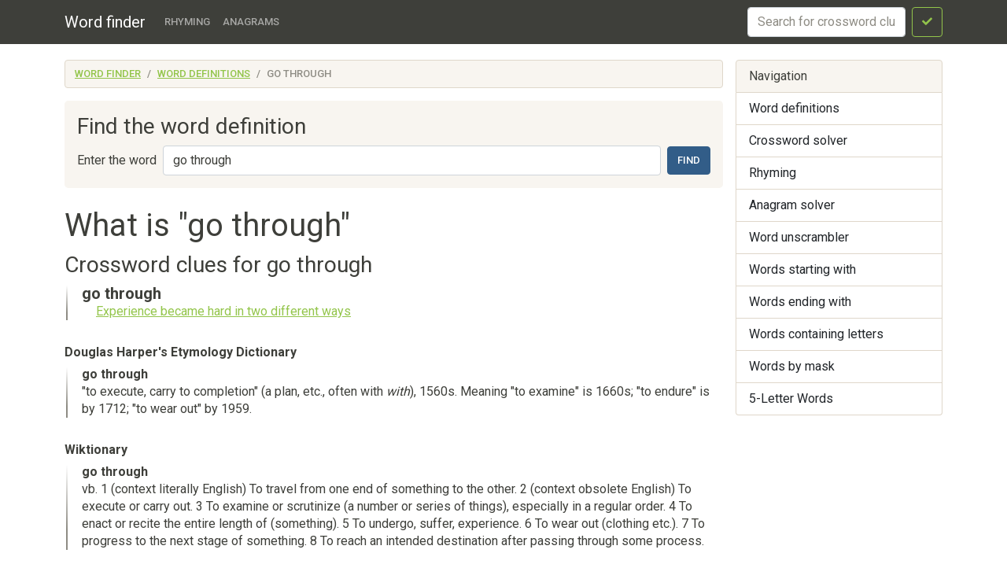

--- FILE ---
content_type: text/html; charset=utf-8
request_url: https://findwords.info/term/go%20through
body_size: 3710
content:
<!DOCTYPE html><html lang="en">
<head>
    <meta charset="utf-8">
    <meta name="viewport" content="width=device-width, initial-scale=1, shrink-to-fit=no">
    <meta http-equiv="x-dns-prefetch-control" content="on">
    <title>What is go through - Definition of go through - Word finder</title>    <link rel="dns-prefetch" href="//google-analytics.com">
    <link href="&#x2F;assets&#x2F;css&#x2F;style.css" media="all" rel="stylesheet" type="text&#x2F;css">

<script type="application&#x2F;ld&#x2B;json">
    {
			"@context": "http://schema.org",
			"@type": "WebSite",
			"url": "http://findwords.info/",
			"potentialAction": {
				"@type": "SearchAction",
				"target": "http://findwords.info/term/search?query={query}",
				"query-input": "required name=query",
				"description" : "Search word definitions in Wiktionary, Douglas Harper&#039;s Etymology Dictionary, WordNet, Crossword dictionary"
			}
		}
</script>
<meta property="og&#x3A;type" content="article">
<meta property="og&#x3A;title" content="What&#x20;is&#x20;go&#x20;through">
<meta name="keywords" content="go&#x20;through">
<meta property="og&#x3A;description" content="Word&#x20;definitions&#x20;in&#x20;dictionaries&#x20;Wiktionary,&#x20;Douglas&#x20;Harper&#x27;s&#x20;Etymology&#x20;Dictionary,&#x20;WordNet,&#x20;Crossword&#x20;dictionary">
<meta name="description" content="Word&#x20;definitions&#x20;in&#x20;dictionaries&#x20;Wiktionary,&#x20;Douglas&#x20;Harper&#x27;s&#x20;Etymology&#x20;Dictionary,&#x20;WordNet,&#x20;Crossword&#x20;dictionary">
    <script async src="https://pagead2.googlesyndication.com/pagead/js/adsbygoogle.js?client=ca-pub-7958472158675518"
            crossorigin="anonymous"></script>
    <meta name="verified-code" content="f2d0e875-eeed-44a6-9067-d7dfe5544279">
</head>

<body>
<header class="navbar navbar-expand-md fixed-top navbar-dark bg-primary">
    <nav class="container-fluid container-lg" itemscope itemtype="http://schema.org/WPHeader">
        <a class="navbar-brand" href="/" itemprop="headline">Word finder</a>
        <button class="navbar-toggler" type="button" data-bs-toggle="collapse" data-bs-target="#navbar-head">
            <span class="navbar-toggler-icon"></span>
        </button>
        <div class="collapse navbar-collapse" id="navbar-head">
            <ul class="navbar-nav me-auto mb-2 mb-md-0" itemscope itemtype="http://schema.org/SiteNavigationElement">
                <li class="nav-item">
                    <a class="nav-link" itemprop="url" href="/rhyme">Rhyming</a>
                </li>
                <li class="nav-item">
                    <a class="nav-link" itemprop="url" href="/anagram">Anagrams</a>
                </li>
            </ul>
            <form class="d-flex my-2 my-lg-0" method="get" role="form" action="/crossword">
                <input name="query" class="form-control me-2" type="text" placeholder="Search for crossword clues" aria-label="crossword clue">
                <button class="btn btn-outline-success" type="submit"><i class="fa fa-check"></i><span class="sr-only">Search</span></button>
            </form>
        </div>
    </nav>
</header>


<main class="container-xl container-fluid" id="page_wrap">

    <div class="d-flex pt-3 align-items-start">
        <div class="col-12 col-md-9">
            <p class="d-md-none btn-sidebar-toggler">
                <button type="button" class="btn btn-primary btn-sm" data-bs-toggle="collapse" data-bs-target="#sidebar">Toggle nav</button>
            </p>
            <ol itemprop="breadcrumb" class="breadcrumb bg-light" itemscope itemtype="https://schema.org/BreadcrumbList">
                                    <li itemprop="itemListElement" itemscope itemtype="https://schema.org/ListItem"
                    class="breadcrumb-item"><a itemprop="item" href="/">Word finder                    <meta itemprop="position" content="1" />
                    <meta itemprop="name" content="Word finder" />
                    </a></li>
                                                <li itemprop="itemListElement" itemscope itemtype="https://schema.org/ListItem"
                    class="breadcrumb-item"><a itemprop="item" href="/term">Word definitions                    <meta itemprop="position" content="2" />
                    <meta itemprop="name" content="Word definitions" />
                    </a></li>
                                                <li itemprop="itemListElement" itemscope itemtype="https://schema.org/ListItem"
                    class="breadcrumb-item active"><span itemprop="item">go through                    <meta itemprop="position" content="3" />
                    <meta itemprop="name" content="go through" />
                        </span>
                </li>
                        </ol>            <div id="ads_topbar" itemscope itemtype="http://schema.org/WPAdBlock"><ins></ins></div>
                <div class="p-3 mb-4 bg-light rounded-3">
        
        <h3>Find the word definition</h3>

        <form class="d-flex flex-wrap flex-sm-nowrap justify-content-start align-items-center" method="get" role="form" action="/term/search">
            <label for="term_input" class="text-nowrap me-sm-2 mb-sm-0 form-label d-none d-sm-block">Enter the word</label>
            <input type="text" name="query"
                   value="go through"
                   class="form-control me-sm-2 mb-2 mb-sm-0" id="term_input" placeholder="Word">
            <button type="submit" class="btn btn-primary ms-auto">Find</button>
        </form>

    </div>

    <div class="page-header">
        <h1>What is "go through"</h1>
    </div>
    <article>
                    <section class="dict-section crossword-section" itemscope
                     itemtype="http://webmaster.yandex.ru/vocabularies/term-def.xml">
                <h3 itemprop="source">Crossword clues for go through</h3>
                <div class="dict-definition">
                    <h5 itemprop="term">go through</h5>
                                            <ul class="styled" itemprop="definition">
                                                            <li>
                                    <a href="/crossword/3690900">Experience became hard in two different ways</a>
                                </li>
                                                    </ul>
                                    </div>
            </section>
            <div class="ads-block-horizontal"></div>        
                    <section class="dict-section" itemscope itemtype="http://webmaster.yandex.ru/vocabularies/term-def.xml">
                <h5 itemprop="source">Douglas Harper's Etymology Dictionary</h5>
                                <div class="dict-definition">
                    <strong itemprop="term">go through</strong>
                    <div itemprop="definition">
                        <p>"to execute, carry to completion" (a plan, etc., often with <i>with</i>), 1560s. Meaning "to examine" is 1660s; "to endure" is by 1712; "to wear out" by 1959.</p>                    </div>
                </div>
                                                                    </section>
                    <section class="dict-section" itemscope itemtype="http://webmaster.yandex.ru/vocabularies/term-def.xml">
                <h5 itemprop="source">Wiktionary</h5>
                                <div class="dict-definition">
                    <strong itemprop="term">go through</strong>
                    <div itemprop="definition">
                        <p>vb. 1 (context literally English) To travel from one end of something to the other. 2 (context obsolete English) To execute or carry out. 3 To examine or scrutinize (a number or series of things), especially in a regular order. 4 To enact or recite the entire length of (something). 5 To undergo, suffer, experience. 6 To wear out (clothing etc.). 7 To progress to the next stage of something. 8 To reach an intended destination after passing through some process.</p>                    </div>
                </div>
                <div class="ads-block-horizontal"></div>                                                    </section>
                    <section class="dict-section" itemscope itemtype="http://webmaster.yandex.ru/vocabularies/term-def.xml">
                <h5 itemprop="source">WordNet</h5>
                                <div class="dict-definition">
                    <strong itemprop="term">go through</strong>
                    <div itemprop="definition">
                        <ol>
<li><p>v. go or live through; "We had many trials to go through"; "he saw action in Viet Nam" [syn:  <a href="/term/experience">experience</a>,  <a href="/term/undergo">undergo</a>,  <a href="/term/see">see</a>]</p></li>
<li><p>apply thoroughly; think through; "We worked through an example" [syn:  <a href="/term/work%20through">work through</a>,  <a href="/term/run%20through">run through</a>]</p></li>
<li><p>go across or through; "We passed the point where the police car had parked"; "A terrible thought went through his mind" [syn:  <a href="/term/pass">pass</a>,  <a href="/term/go%20across">go across</a>]</p></li>
<li><p>eat immoderately; "Some people can down a pound of meat in the course of one meal" [syn:  <a href="/term/devour">devour</a>,  <a href="/term/down">down</a>,  <a href="/term/consume">consume</a>]</p></li>
<li><p>pursue to a conclusion or bring to a successful issue; "Did he go through with the treatment?"; "He implemented a new economic plan"; "She followed up his recommendations with a written proposal" [syn:  <a href="/term/follow%20through">follow through</a>,  <a href="/term/follow%20up">follow up</a>,  <a href="/term/follow%20out">follow out</a>,  <a href="/term/carry%20out">carry out</a>,  <a href="/term/implement">implement</a>,  <a href="/term/put%20through">put through</a>]</p></li>
</ol>                    </div>
                </div>
                <div class="ads-block-horizontal"></div>                                                    </section>
        
        
            
    <section class="dict-word-usage">
        <div class="bg-info">
                            <h4>Usage examples of "go through".</h4>
                                    
                            <p>He recalled his decision to <u>go through</u> with an earlier resolution, long since set into motion.</p>
                                                            </div>
    </section>

    <div class="ads-block-horizontal"></div>

    </article>
    <aside>
        <div class="card panel-see-more">
            <div class="card-header bg-secondary text-white"><strong>See also:</strong></div>
            <div class="card-body">
                                    <a href="/rhyme/go">words rhyming with go</a>,
                                    <a href="/rhyme/through">words rhyming with through</a>,
                
                                    <a href="/anagram/go">words from word "go"</a>,
                                    <a href="/anagram/through">words from word "through"</a>,
                

                
            </div>
        </div>
    </aside>
    
        </div><!--/span-->

        <aside class="col-6 col-md-3 ps-md-3 sidebar-offcanvas collapse" id="sidebar" role="navigation" itemscope
               itemtype="http://schema.org/WPSideBar">
            <nav class="list-group" itemscope itemtype="http://schema.org/SiteNavigationElement">
                <span class="list-group-item active">Navigation</span>
                <a itemprop="url" href="/term" class="list-group-item">Word definitions</a>
                <a itemprop="url" href="/crossword" class="list-group-item">Crossword
                    solver</a>
                <a itemprop="url" href="/rhyme" class="list-group-item">Rhyming</a>
                <a itemprop="url" href="/anagram" class="list-group-item">Anagram solver</a>
                <a itemprop="url" href="/anagram" class="list-group-item">Word unscrambler</a>
                <a itemprop="url" href="/starts" class="list-group-item">Words starting with</a>
                <a itemprop="url" href="/ends" class="list-group-item">Words ending with</a>
                <a itemprop="url" href="/contains" class="list-group-item">Words containing letters</a>
                <a itemprop="url" href="/mask" class="list-group-item">Words by mask</a>
                <a itemprop="url" href="/five-letters" class="list-group-item">5-Letter Words</a>
            </nav>
            <div id="sky_scraper" class="text-center"></div>
        </aside>

    </div><!--/row-->
    <!--/row-->
</main>
<!--/.container-->
<footer id="footer" itemscope itemtype="http://schema.org/WPFooter">
    <div class="container">
        <div class="share-buttons">
    <span class='st_sharethis_hcount' displayText='ShareThis'></span>
    <span class='st_facebook_hcount' displayText='Facebook'></span>
    <span class='st_twitter_hcount' displayText='Tweet'></span>
    <span class='st_linkedin_hcount' displayText='LinkedIn'></span>
    <span class='st_googleplus_hcount' displayText='Google +'></span>
    <span class='st_pinterest_hcount' displayText='Pinterest'></span>
</div>
        <hr>
        <p>&copy; <a href="/">Word finder</a> 2026</p>
    </div>
</footer>
<script  src="&#x2F;assets&#x2F;js&#x2F;pack.js"></script>

<script defer src="https://static.cloudflareinsights.com/beacon.min.js/vcd15cbe7772f49c399c6a5babf22c1241717689176015" integrity="sha512-ZpsOmlRQV6y907TI0dKBHq9Md29nnaEIPlkf84rnaERnq6zvWvPUqr2ft8M1aS28oN72PdrCzSjY4U6VaAw1EQ==" data-cf-beacon='{"version":"2024.11.0","token":"cb9a1d15a1b84b0fadc75645a0223259","r":1,"server_timing":{"name":{"cfCacheStatus":true,"cfEdge":true,"cfExtPri":true,"cfL4":true,"cfOrigin":true,"cfSpeedBrain":true},"location_startswith":null}}' crossorigin="anonymous"></script>
</body>
</html>

--- FILE ---
content_type: text/html; charset=utf-8
request_url: https://www.google.com/recaptcha/api2/aframe
body_size: 267
content:
<!DOCTYPE HTML><html><head><meta http-equiv="content-type" content="text/html; charset=UTF-8"></head><body><script nonce="hKlVq9FLO77q3p0bXrm55Q">/** Anti-fraud and anti-abuse applications only. See google.com/recaptcha */ try{var clients={'sodar':'https://pagead2.googlesyndication.com/pagead/sodar?'};window.addEventListener("message",function(a){try{if(a.source===window.parent){var b=JSON.parse(a.data);var c=clients[b['id']];if(c){var d=document.createElement('img');d.src=c+b['params']+'&rc='+(localStorage.getItem("rc::a")?sessionStorage.getItem("rc::b"):"");window.document.body.appendChild(d);sessionStorage.setItem("rc::e",parseInt(sessionStorage.getItem("rc::e")||0)+1);localStorage.setItem("rc::h",'1768989381117');}}}catch(b){}});window.parent.postMessage("_grecaptcha_ready", "*");}catch(b){}</script></body></html>